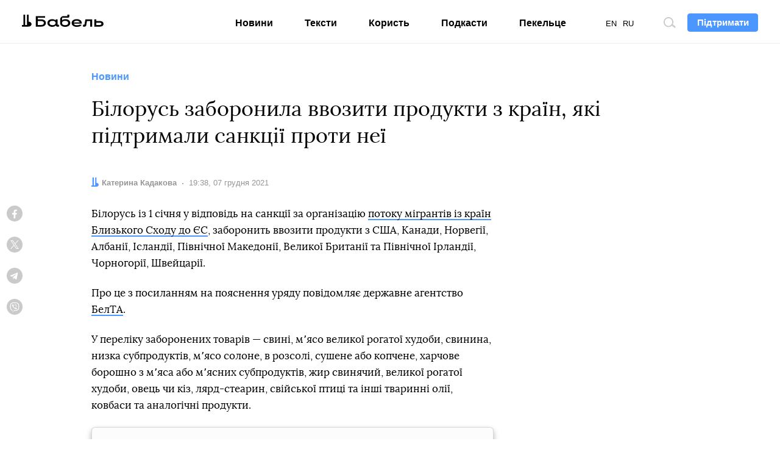

--- FILE ---
content_type: text/html; charset=utf-8
request_url: https://www.google.com/recaptcha/api2/aframe
body_size: 266
content:
<!DOCTYPE HTML><html><head><meta http-equiv="content-type" content="text/html; charset=UTF-8"></head><body><script nonce="cykJXzPm2lSEuc0nOa3W_Q">/** Anti-fraud and anti-abuse applications only. See google.com/recaptcha */ try{var clients={'sodar':'https://pagead2.googlesyndication.com/pagead/sodar?'};window.addEventListener("message",function(a){try{if(a.source===window.parent){var b=JSON.parse(a.data);var c=clients[b['id']];if(c){var d=document.createElement('img');d.src=c+b['params']+'&rc='+(localStorage.getItem("rc::a")?sessionStorage.getItem("rc::b"):"");window.document.body.appendChild(d);sessionStorage.setItem("rc::e",parseInt(sessionStorage.getItem("rc::e")||0)+1);localStorage.setItem("rc::h",'1769506077091');}}}catch(b){}});window.parent.postMessage("_grecaptcha_ready", "*");}catch(b){}</script></body></html>

--- FILE ---
content_type: application/javascript
request_url: https://babel.ua/static/src/js/build/subscribe.js?id=cd5d0efee55d2b011a57a8fb2ce5719a
body_size: 5862
content:
(self.webpackChunkthe_babel=self.webpackChunkthe_babel||[]).push([[930],{8996:(e,t,o)=>{"use strict";o.d(t,{A:()=>i});var r=o(2505),n=o.n(r)().create({baseURL:"/",headers:{"Content-Type":"application/json","X-Requested-With":"XMLHttpRequest"}});n.interceptors.request.use((function(e){return e.data||(e.data={}),e.data.locale=window.App.locale,e})),n.interceptors.response.use((function(e){return e}),(function(e){if(!e.response)return Promise.reject(e);if(301===e.response.status)document.location.href=e.response.data.redirect_url;return Promise.reject(e)}));const i=n},7185:(e,t,o)=>{"use strict";o.d(t,{ai:()=>E,EU:()=>v,qf:()=>p,VH:()=>b,Mg:()=>a});var r=o(8996),n=o(2893),i=o(6135),l=o.n(i);function s(e){return s="function"==typeof Symbol&&"symbol"==typeof Symbol.iterator?function(e){return typeof e}:function(e){return e&&"function"==typeof Symbol&&e.constructor===Symbol&&e!==Symbol.prototype?"symbol":typeof e},s(e)}function a(e,t){var o,r=arguments.length>2&&void 0!==arguments[2]&&arguments[2],i=arguments.length>3&&void 0!==arguments[3]?arguments[3]:{};if("object"==s(e))o=[e];else if(null===(o=document.querySelectorAll(e)))return;l()(o,(function(e){var o=new(n.A.extend(t,{template:e}))({propsData:i});o.dataset=e.dataset,r&&(o.original=e),o.$mount(e)}))}const p=function(){var e=arguments.length>0&&void 0!==arguments[0]?arguments[0]:null;e||(e=document);var t,o=".js-banner",r=".js-sticky",n="is-sticky",i=e.querySelectorAll(r),l=document.querySelector(o);function s(e){return parseInt(getComputedStyle(e).borderTopWidth)-l.getBoundingClientRect().height}function a(e,t){var o=new Event(t?"sticky":"unsticky");e.dispatchEvent(o)}function p(e,o){var r=e.getBoundingClientRect().top+t<0;return r&&!o.classList.contains(n)?(o.classList.add(n),a(o,r)):!r&&o.classList.contains(n)&&(o.classList.remove(n),a(o,r)),r}return i.forEach((function(e){var o=e.parentNode;t=s(o),p(o,e),window.addEventListener("resize",(function(){t=s(o),p(o,e)})),document.addEventListener("scroll",(function(){p(o,e)}))})),i};var u=o(8156),c=o.n(u),d=o(1448),m=o.n(d);function h(e){return m()(window.__dictionary,e)?c()(window.__dictionary,e):e}o(7805);var f=o(400),A=o(8221),C=o.n(A);function v(){function e(){document.querySelectorAll("video[data-responsive]").forEach((function(e){var t,o,r=e.querySelectorAll("data-source"),n=e.getAttribute("src");r.forEach((function(e){var r=e.getAttribute("media");window.matchMedia(r).matches&&(t=e.getAttribute("poster"),o=e.getAttribute("src"))})),o!=n&&(e.setAttribute("poster",t),e.setAttribute("src",o))}))}e(),window.addEventListener("resize",C()(e,100))}function b(e){e||(e=document),e.querySelectorAll(".js-fb").forEach((function(e){e.addEventListener("click",(function(){window.dataLayer.push({event:"gtm-auto-event","gtm-event-category":"goto","gtm-event-action":"facebook","gtm-event-non-interaction":"False"})})),e.classList.remove("js-fb")})),e.querySelectorAll(".js-tg").forEach((function(e){e.addEventListener("click",(function(){window.dataLayer.push({event:"gtm-auto-event","gtm-event-category":"goto","gtm-event-action":"telegram","gtm-event-non-interaction":"False"})})),e.classList.remove("js-tg")}))}var E={install:function(e){e.prototype._t=h,e.prototype.staticAsset=f.A,e.prototype.$h={vMount:a,http:r.A}}}},7805:(e,t,o)=>{"use strict";o.d(t,{A:()=>i});var r=o(400);function n(e){!function(e){var t=arguments.length>1&&void 0!==arguments[1]?arguments[1]:null,o=document.querySelector('script[src$="'+e+'"]');o&&(o.remove(),t&&t())}(e,arguments.length>1&&void 0!==arguments[1]?arguments[1]:null);var t=document.createElement("script");t.src=e,t.async=!0,document.body.appendChild(t)}function i(e){var t=arguments.length>1&&void 0!==arguments[1]?arguments[1]:null;switch(t||(t=document),e){case"twitter":return function(){if(window.twttr)window.twttr.widgets.load();else{var e=document.createElement("script");e.src="https://platform.twitter.com/widgets.js",e.async=!0,document.body.appendChild(e)}}();case"facebook":return function(){try{if(window.FB&&window.FB.XFBML)window.FB.XFBML.parse();else{var e=document.createElement("div");e.id="fb-root",document.body.appendChild(e),t=document,o="script",r="facebook-jssdk",i=t.getElementsByTagName(o)[0],t.getElementById(r)||((n=t.createElement(o)).id=r,n.src="//connect.facebook.net/uk_UA/sdk.js#xfbml=1&version=v2.10&appId=169919739737668",i.parentNode.insertBefore(n,i))}}catch(e){console.error(e)}var t,o,r,n,i}();case"instagram":return function(){try{if(window.instgrm)window.instgrm.Embeds.process();else{var e=document.createElement("script");e.src="https://platform.instagram.com/uk_UA/embeds.js",e.async=!0,document.body.appendChild(e)}}catch(e){console.error(e)}}();case"tiktok":return void n("https://www.tiktok.com/embed.js");case"telegram":return function(e){try{var t=e.querySelectorAll("[data-telegram-post]");if(!t.length)return;if(window.Telegram)t.forEach((function(e){window.Telegram.initWidget(e)}));else{var o=document.createElement("script");o.src=(0,r.A)("/src/js/vendor/tg.js"),o.onload=function(){t.forEach((function(e){window.Telegram.initWidget(e)}))},document.body.appendChild(o)}}catch(e){console.error(e)}}(t);case"flourish":return void n("https://public.flourish.studio/resources/embed.js",(function(){window.FlourishLoaded=!1,document.querySelectorAll("div.flourish-embed iframe").forEach((function(e){e.parentElement.removeAttribute("data-src")}))}))}}},400:(e,t,o)=>{"use strict";o.d(t,{A:()=>l});var r=o(4826),n=o.n(r),i=n()(window.App.staticUrl,"/");const l=function(e){return"".concat(i,"/").concat(n()(e,"/"))}},5980:function(e,t,o){var r;(function(){var n=function(){var e={absolute:!0,rootUrl:window.App.apiUrl,routes:[{host:null,methods:["GET","HEAD"],uri:"api/homepage-loadmore",name:"uk.api.homepage-loadmore",action:"AppHttpControllersApiPagesController@homeLoadmore"},{host:null,methods:["GET","HEAD"],uri:"api/feeds/{feed}",name:"uk.api.feed",action:"AppHttpControllersApiOnlineFeedController@feed"},{host:null,methods:["GET","HEAD"],uri:"api/feeds/{feed}/loadmore",name:"uk.api.feed-loadmore",action:"AppHttpControllersApiOnlineFeedController@feedLoadmore"},{host:null,methods:["GET","HEAD"],uri:"api/feeds/{feed}/posts/{post}",name:"uk.api.feed-post",action:"AppHttpControllersApiOnlineFeedController@feedPost"},{host:null,methods:["GET","HEAD"],uri:"api/feeds/{feed}/posts",name:"uk.api.feed-posts",action:"AppHttpControllersApiOnlineFeedController@feedPosts"},{host:null,methods:["GET","HEAD"],uri:"api/quizzes/{quiz}",name:"uk.api.quiz",action:"AppHttpControllersApiQuizController@quiz"},{host:null,methods:["POST"],uri:"api/quizzes/{quiz}",name:"uk.api.quiz-submit",action:"AppHttpControllersApiQuizController@submit"},{host:null,methods:["POST"],uri:"api/quizzes/{quiz}/event",name:"uk.api.quiz-event",action:"AppHttpControllersApiQuizController@event"},{host:null,methods:["POST"],uri:"api/subscribe",name:"uk.api.subscribe",action:"AppHttpControllersApiSubscribeController@postSubscribe"},{host:null,methods:["GET","HEAD"],uri:"api/homepage",name:"uk.api.homepage",action:"AppHttpControllersApiArticleController@homepage"},{host:null,methods:["GET","HEAD"],uri:"api/polls/{poll}",name:"uk.api.poll",action:"AppHttpControllersApiPollsController@poll"},{host:null,methods:["POST"],uri:"api/polls/{poll}/vote/{pollAnswer}",name:"uk.api.poll-answer",action:"AppHttpControllersApiPollsController@vote"},{host:null,methods:["POST"],uri:"api/donate",name:"uk.api.donate",action:"AppHttpControllersApiDonateController@request"},{host:null,methods:["POST"],uri:"api/mistake",name:"uk.api.mistake",action:"AppHttpControllersApiMistakesController@mistake"},{host:null,methods:["POST"],uri:"api/articles/{articleId}/share",name:"uk.api.articles.share-success",action:"AppHttpControllersApiArticleController@share"},{host:null,methods:["POST"],uri:"api/articles/{articleId}/view",name:"uk.api.articles.view",action:"AppHttpControllersApiArticleController@view"},{host:null,methods:["GET","HEAD"],uri:"api/articles/{articleId}/next",name:"uk.api.articles.next",action:"AppHttpControllersApiArticleController@next"},{host:null,methods:["GET","HEAD"],uri:"api/embeds/batch",name:"uk.api.embeds",action:"AppHttpControllersApiEmbedsController@embeds"},{host:null,methods:["GET","HEAD"],uri:"api/embeds/{embed}",name:"uk.api.embed",action:"AppHttpControllersApiEmbedsController@embed"},{host:null,methods:["GET","HEAD"],uri:"api/preview",name:"uk.preview",action:"AppHttpControllersApiPreviewController@preview"},{host:null,methods:["GET","HEAD"],uri:"api/{type}/loadmore",name:"uk.type.loadmore",action:"AppHttpControllersTypesController@loadmore"},{host:null,methods:["GET","HEAD"],uri:"api/search/loadmore",name:"uk.search.loadmore",action:"AppHttpControllersSearchController@loadmore"},{host:null,methods:["GET","HEAD"],uri:"api/promo/loadmore",name:"uk.promo.loadmore",action:"AppHttpControllersPromoController@loadmore"},{host:null,methods:["GET","HEAD"],uri:"en/api/homepage-loadmore",name:"en.api.homepage-loadmore",action:"AppHttpControllersApiPagesController@homeLoadmore"},{host:null,methods:["GET","HEAD"],uri:"en/api/feeds/{feed}",name:"en.api.feed",action:"AppHttpControllersApiOnlineFeedController@feed"},{host:null,methods:["GET","HEAD"],uri:"en/api/feeds/{feed}/loadmore",name:"en.api.feed-loadmore",action:"AppHttpControllersApiOnlineFeedController@feedLoadmore"},{host:null,methods:["GET","HEAD"],uri:"en/api/feeds/{feed}/posts/{post}",name:"en.api.feed-post",action:"AppHttpControllersApiOnlineFeedController@feedPost"},{host:null,methods:["GET","HEAD"],uri:"en/api/feeds/{feed}/posts",name:"en.api.feed-posts",action:"AppHttpControllersApiOnlineFeedController@feedPosts"},{host:null,methods:["GET","HEAD"],uri:"en/api/quizzes/{quiz}",name:"en.api.quiz",action:"AppHttpControllersApiQuizController@quiz"},{host:null,methods:["POST"],uri:"en/api/quizzes/{quiz}",name:"en.api.quiz-submit",action:"AppHttpControllersApiQuizController@submit"},{host:null,methods:["POST"],uri:"en/api/quizzes/{quiz}/event",name:"en.api.quiz-event",action:"AppHttpControllersApiQuizController@event"},{host:null,methods:["POST"],uri:"en/api/subscribe",name:"en.api.subscribe",action:"AppHttpControllersApiSubscribeController@postSubscribe"},{host:null,methods:["GET","HEAD"],uri:"en/api/homepage",name:"en.api.homepage",action:"AppHttpControllersApiArticleController@homepage"},{host:null,methods:["GET","HEAD"],uri:"en/api/polls/{poll}",name:"en.api.poll",action:"AppHttpControllersApiPollsController@poll"},{host:null,methods:["POST"],uri:"en/api/polls/{poll}/vote/{pollAnswer}",name:"en.api.poll-answer",action:"AppHttpControllersApiPollsController@vote"},{host:null,methods:["POST"],uri:"en/api/donate",name:"en.api.donate",action:"AppHttpControllersApiDonateController@request"},{host:null,methods:["POST"],uri:"en/api/mistake",name:"en.api.mistake",action:"AppHttpControllersApiMistakesController@mistake"},{host:null,methods:["POST"],uri:"en/api/articles/{articleId}/share",name:"en.api.articles.share-success",action:"AppHttpControllersApiArticleController@share"},{host:null,methods:["POST"],uri:"en/api/articles/{articleId}/view",name:"en.api.articles.view",action:"AppHttpControllersApiArticleController@view"},{host:null,methods:["GET","HEAD"],uri:"en/api/articles/{articleId}/next",name:"en.api.articles.next",action:"AppHttpControllersApiArticleController@next"},{host:null,methods:["GET","HEAD"],uri:"en/api/embeds/batch",name:"en.api.embeds",action:"AppHttpControllersApiEmbedsController@embeds"},{host:null,methods:["GET","HEAD"],uri:"en/api/embeds/{embed}",name:"en.api.embed",action:"AppHttpControllersApiEmbedsController@embed"},{host:null,methods:["GET","HEAD"],uri:"en/api/preview",name:"en.preview",action:"AppHttpControllersApiPreviewController@preview"},{host:null,methods:["GET","HEAD"],uri:"en/api/{type}/loadmore",name:"en.type.loadmore",action:"AppHttpControllersTypesController@loadmore"},{host:null,methods:["GET","HEAD"],uri:"en/api/search/loadmore",name:"en.search.loadmore",action:"AppHttpControllersSearchController@loadmore"},{host:null,methods:["GET","HEAD"],uri:"en/api/promo/loadmore",name:"en.promo.loadmore",action:"AppHttpControllersPromoController@loadmore"},{host:null,methods:["GET","HEAD"],uri:"ru/api/homepage-loadmore",name:"ru.api.homepage-loadmore",action:"AppHttpControllersApiPagesController@homeLoadmore"},{host:null,methods:["GET","HEAD"],uri:"ru/api/feeds/{feed}",name:"ru.api.feed",action:"AppHttpControllersApiOnlineFeedController@feed"},{host:null,methods:["GET","HEAD"],uri:"ru/api/feeds/{feed}/loadmore",name:"ru.api.feed-loadmore",action:"AppHttpControllersApiOnlineFeedController@feedLoadmore"},{host:null,methods:["GET","HEAD"],uri:"ru/api/feeds/{feed}/posts/{post}",name:"ru.api.feed-post",action:"AppHttpControllersApiOnlineFeedController@feedPost"},{host:null,methods:["GET","HEAD"],uri:"ru/api/feeds/{feed}/posts",name:"ru.api.feed-posts",action:"AppHttpControllersApiOnlineFeedController@feedPosts"},{host:null,methods:["GET","HEAD"],uri:"ru/api/quizzes/{quiz}",name:"ru.api.quiz",action:"AppHttpControllersApiQuizController@quiz"},{host:null,methods:["POST"],uri:"ru/api/quizzes/{quiz}",name:"ru.api.quiz-submit",action:"AppHttpControllersApiQuizController@submit"},{host:null,methods:["POST"],uri:"ru/api/quizzes/{quiz}/event",name:"ru.api.quiz-event",action:"AppHttpControllersApiQuizController@event"},{host:null,methods:["POST"],uri:"ru/api/subscribe",name:"ru.api.subscribe",action:"AppHttpControllersApiSubscribeController@postSubscribe"},{host:null,methods:["GET","HEAD"],uri:"ru/api/homepage",name:"ru.api.homepage",action:"AppHttpControllersApiArticleController@homepage"},{host:null,methods:["GET","HEAD"],uri:"ru/api/polls/{poll}",name:"ru.api.poll",action:"AppHttpControllersApiPollsController@poll"},{host:null,methods:["POST"],uri:"ru/api/polls/{poll}/vote/{pollAnswer}",name:"ru.api.poll-answer",action:"AppHttpControllersApiPollsController@vote"},{host:null,methods:["POST"],uri:"ru/api/donate",name:"ru.api.donate",action:"AppHttpControllersApiDonateController@request"},{host:null,methods:["POST"],uri:"ru/api/mistake",name:"ru.api.mistake",action:"AppHttpControllersApiMistakesController@mistake"},{host:null,methods:["POST"],uri:"ru/api/articles/{articleId}/share",name:"ru.api.articles.share-success",action:"AppHttpControllersApiArticleController@share"},{host:null,methods:["POST"],uri:"ru/api/articles/{articleId}/view",name:"ru.api.articles.view",action:"AppHttpControllersApiArticleController@view"},{host:null,methods:["GET","HEAD"],uri:"ru/api/articles/{articleId}/next",name:"ru.api.articles.next",action:"AppHttpControllersApiArticleController@next"},{host:null,methods:["GET","HEAD"],uri:"ru/api/embeds/batch",name:"ru.api.embeds",action:"AppHttpControllersApiEmbedsController@embeds"},{host:null,methods:["GET","HEAD"],uri:"ru/api/embeds/{embed}",name:"ru.api.embed",action:"AppHttpControllersApiEmbedsController@embed"},{host:null,methods:["GET","HEAD"],uri:"ru/api/preview",name:"ru.preview",action:"AppHttpControllersApiPreviewController@preview"},{host:null,methods:["GET","HEAD"],uri:"ru/api/{type}/loadmore",name:"ru.type.loadmore",action:"AppHttpControllersTypesController@loadmore"},{host:null,methods:["GET","HEAD"],uri:"ru/api/search/loadmore",name:"ru.search.loadmore",action:"AppHttpControllersSearchController@loadmore"},{host:null,methods:["GET","HEAD"],uri:"ru/api/promo/loadmore",name:"ru.promo.loadmore",action:"AppHttpControllersPromoController@loadmore"},{host:"babel.ua",methods:["GET","HEAD"],uri:"search",name:"uk.pages.search",action:"AppHttpControllersSearchController@search"},{host:"babel.ua",methods:["GET","HEAD"],uri:"en/search",name:"en.pages.search",action:"AppHttpControllersSearchController@search"},{host:"babel.ua",methods:["GET","HEAD"],uri:"ru/search",name:"ru.pages.search",action:"AppHttpControllersSearchController@search"}],prefix:"",route:function(e,t,o){if(o=o||this.getByName(e))return this.toRoute(o,t)},url:function(e,t){var o=e+"/"+(t=t||[]).join("/");return this.getCorrectUrl(o)},toRoute:function(e,t){var o=this.replaceNamedParameters(e.uri,t),r=this.getRouteQueryString(t);return this.absolute&&this.isOtherHost(e)?"//"+e.host+"/"+o+r:this.getCorrectUrl(o+r)},isOtherHost:function(e){return e.host&&e.host!=window.location.hostname},replaceNamedParameters:function(e,t){return e=(e=e.replace(/\{(.*?)\??\}/g,(function(e,o){if(t.hasOwnProperty(o)){var r=t[o];return delete t[o],r}return e}))).replace(/\/\{.*?\?\}/g,"")},getRouteQueryString:function(e){var t=[];for(var o in e)e.hasOwnProperty(o)&&t.push(o+"="+e[o]);return t.length<1?"":"?"+t.join("&")},getByName:function(e){for(var t in e=window.App.locale+"."+e,this.routes)if(this.routes.hasOwnProperty(t)&&this.routes[t].name===e)return this.routes[t]},getByAction:function(e){for(var t in this.routes)if(this.routes.hasOwnProperty(t)&&this.routes[t].action===e)return this.routes[t]},getCorrectUrl:function(e){var t=this.prefix+"/"+e.replace(/^\/?/,"");return this.absolute?this.rootUrl.replace("//?$/","")+t:t}},t=function(e,t,o){return t=t||e,'<a href="'+e+'" '+(o=function(e){if(!e)return"";var t=[];for(var o in e)e.hasOwnProperty(o)&&t.push(o+'="'+e[o]+'"');return t.join(" ")}(o))+">"+t+"</a>"};return{action:function(t,o){return o=o||{},e.route(t,o,e.getByAction(t))},route:function(t,o){return o=o||{},e.route(t,o)},url:function(t,o){return o=o||{},e.url(t,o)},link_to:function(e,o,r){return e=this.url(e),t(e,o,r)},link_to_route:function(e,o,r,n){var i=this.route(e,r);return t(i,o,n)},link_to_action:function(e,o,r,n){var i=this.action(e,r);return t(i,o,n)}}}.call(this);void 0===(r=function(){return n}.call(t,o,t,e))||(e.exports=r)}).call(this)},8289:(e,t,o)=>{"use strict";var r=o(9689);(0,o(7185).Mg)(".js-email-subscribe",r.A)},5606:e=>{var t,o,r=e.exports={};function n(){throw new Error("setTimeout has not been defined")}function i(){throw new Error("clearTimeout has not been defined")}function l(e){if(t===setTimeout)return setTimeout(e,0);if((t===n||!t)&&setTimeout)return t=setTimeout,setTimeout(e,0);try{return t(e,0)}catch(o){try{return t.call(null,e,0)}catch(o){return t.call(this,e,0)}}}!function(){try{t="function"==typeof setTimeout?setTimeout:n}catch(e){t=n}try{o="function"==typeof clearTimeout?clearTimeout:i}catch(e){o=i}}();var s,a=[],p=!1,u=-1;function c(){p&&s&&(p=!1,s.length?a=s.concat(a):u=-1,a.length&&d())}function d(){if(!p){var e=l(c);p=!0;for(var t=a.length;t;){for(s=a,a=[];++u<t;)s&&s[u].run();u=-1,t=a.length}s=null,p=!1,function(e){if(o===clearTimeout)return clearTimeout(e);if((o===i||!o)&&clearTimeout)return o=clearTimeout,clearTimeout(e);try{return o(e)}catch(t){try{return o.call(null,e)}catch(t){return o.call(this,e)}}}(e)}}function m(e,t){this.fun=e,this.array=t}function h(){}r.nextTick=function(e){var t=new Array(arguments.length-1);if(arguments.length>1)for(var o=1;o<arguments.length;o++)t[o-1]=arguments[o];a.push(new m(e,t)),1!==a.length||p||l(d)},m.prototype.run=function(){this.fun.apply(null,this.array)},r.title="browser",r.browser=!0,r.env={},r.argv=[],r.version="",r.versions={},r.on=h,r.addListener=h,r.once=h,r.off=h,r.removeListener=h,r.removeAllListeners=h,r.emit=h,r.prependListener=h,r.prependOnceListener=h,r.listeners=function(e){return[]},r.binding=function(e){throw new Error("process.binding is not supported")},r.cwd=function(){return"/"},r.chdir=function(e){throw new Error("process.chdir is not supported")},r.umask=function(){return 0}},9689:(e,t,o)=>{"use strict";o.d(t,{A:()=>l});var r=o(5980),n=o.n(r);const i={data:function(){return{email:"",isSending:!1,isSent:!1,hasError:!1}},computed:{opacity:function(){return Number(0!=this.email.length)}},methods:{focus:function(){this.$refs.input&&this.$refs.input.focus()},submit:function(e){var t=this;this.isSending=!0;var o=n().route("api.subscribe");this.$h.http.post(o,{email:this.email}).then((function(e){t.isSent=!0,t.hasError=!1,t.isSending=!1})).catch((function(e){t.hasError=!0,t.isSending=!1}))}},mounted:function(){this.$el.parentNode.addEventListener("click",this.focus)}};const l=(0,o(4486).A)(i,(function(){var e=this,t=e.$createElement,o=e._self._c||t;return o("div",{staticClass:"c-subs"},[o("h4",{staticClass:"c-subs-title"},[o("strong",[e._v(e._s(e._t("Підпишись на"))+" Бабель")])]),e._v(" "),o("form",{staticClass:"c-subs-form",on:{submit:function(t){return t.preventDefault(),e.submit.apply(null,arguments)}}},[o("label",{staticClass:"sr-only",attrs:{for:"email-subscribe"}},[e._v("Email")]),e._v(" "),o("input",{directives:[{name:"model",rawName:"v-model",value:e.email,expression:"email"}],ref:"input",staticClass:"c-subs-control form-control form-control-lg",class:{"is-invalid":e.hasError},attrs:{id:"email-subscribe",autocomplete:"off",placeholder:e._t("введіть свій email")},domProps:{value:e.email},on:{input:[function(t){t.target.composing||(e.email=t.target.value)},function(t){e.hasError=!1}]}}),e._v(" "),o("button",{staticClass:"c-subs-btn btn btn-lg",style:{opacity:e.opacity},attrs:{type:"submit",disabled:e.isSending||e.hasError}},[e._v("\n            "+e._s(e._t("Підписатись"))+"\n        ")]),e._v(" "),e.isSent?o("p",{staticClass:"c-subs-msg"},[e._v(e._s(e._t("Дякуємо"))+"!")]):e._e()]),e._v(" "),e.hasError?o("p",{staticClass:"c-subs-call"},[e._v(e._s(e._t("Такої адреси немає, спробуйте ще")))]):o("p",{staticClass:"c-subs-call"},[e._v(e._s(e._t("Листи раз на тиждень, тільки найважливіше")))])])}),[],!1,null,null,null).exports},4486:(e,t,o)=>{"use strict";function r(e,t,o,r,n,i,l,s){var a,p="function"==typeof e?e.options:e;if(t&&(p.render=t,p.staticRenderFns=o,p._compiled=!0),r&&(p.functional=!0),i&&(p._scopeId="data-v-"+i),l?(a=function(e){(e=e||this.$vnode&&this.$vnode.ssrContext||this.parent&&this.parent.$vnode&&this.parent.$vnode.ssrContext)||"undefined"==typeof __VUE_SSR_CONTEXT__||(e=__VUE_SSR_CONTEXT__),n&&n.call(this,e),e&&e._registeredComponents&&e._registeredComponents.add(l)},p._ssrRegister=a):n&&(a=s?function(){n.call(this,(p.functional?this.parent:this).$root.$options.shadowRoot)}:n),a)if(p.functional){p._injectStyles=a;var u=p.render;p.render=function(e,t){return a.call(t),u(e,t)}}else{var c=p.beforeCreate;p.beforeCreate=c?[].concat(c,a):[a]}return{exports:e,options:p}}o.d(t,{A:()=>r})}},e=>{e.O(0,[608],(()=>{return t=8289,e(e.s=t);var t}));e.O()}]);